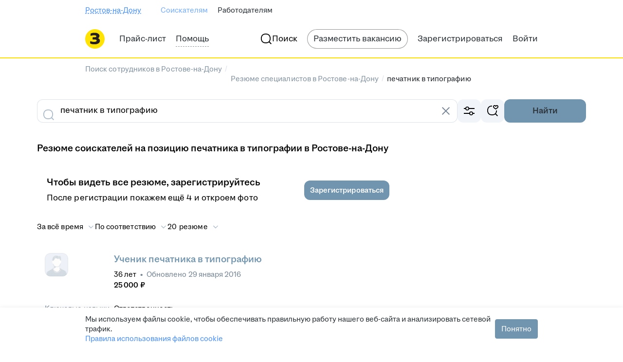

--- FILE ---
content_type: text/plain; charset=utf-8
request_url: https://eye.targetads.io/web/collect?dl=https%3A%2F%2Frostov.zarplata.ru%2Fresumes%2Fpechatnik_v_tipografiyu&ref=&ul=en-us%40posix&ww=1280&wh=720&dt=%D0%9D%D0%B0%D0%B9%D1%82%D0%B8+%D1%81%D0%BE%D1%82%D1%80%D1%83%D0%B4%D0%BD%D0%B8%D0%BA%D0%B0+%D0%BD%D0%B0+%D0%BF%D0%BE%D0%B7%D0%B8%D1%86%D0%B8%D1%8E+%D0%BF%D0%B5%D1%87%D0%B0%D1%82%D0%BD%D0%B8%D0%BA+%D0%B2+%D1%82%D0%B8%D0%BF%D0%BE%D0%B3%D1%80%D0%B0%D1%84%D0%B8%D1%8E+%D0%B2+%D0%A0%D0%BE%D1%81%D1%82%D0%BE%D0%B2%D0%B5-%D0%BD%D0%B0-%D0%94%D0%BE%D0%BD%D1%83%3A+%D0%BD%D0%BE%D0%B2%D1%8B%D0%B5+%D1%80%D0%B5%D0%B7%D1%8E%D0%BC%D0%B5+%D1%81%D0%BE%D0%B8%D1%81%D0%BA%D0%B0%D1%82%D0%B5%D0%BB%D0%B5%D0%B9+%D0%BF%D0%BE+%D1%81%D0%BF%D0%B5%D1%86%D0%B8%D0%B0%D0%BB%D1%8C%D0%BD%D0%BE%D1%81%D1%82%D0%B8+%D0%BF%D0%B5%D1%87%D0%B0%D1%82%D0%BD%D0%B8%D0%BA+%D0%B2+%D1%82%D0%B8%D0%BF%D0%BE%D0%B3%D1%80%D0%B0%D1%84%D0%B8%D1%8E+%D0%BD%D0%B0+%D1%81%D0%B0%D0%B9%D1%82%D0%B5+rostov.zarplata.ru&pid=12730&cid=TA-1769352429097-Q47BFX9D&yandexuid=&edttm=1769352431&sid=1652841460&ss=1
body_size: 26
content:
9504606785037702014